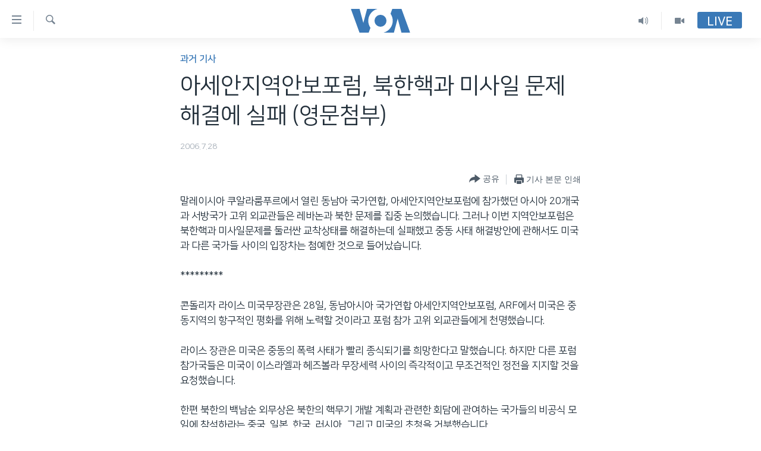

--- FILE ---
content_type: text/html; charset=utf-8
request_url: https://www.voakorea.com/a/a-35-2006-07-28-voa19-91221194/1299640.html
body_size: 11511
content:

<!DOCTYPE html>
<html lang="ko" dir="ltr" class="no-js">
<head>
<link href="/Content/responsive/VOA/ko-KR/VOA-ko-KR.css?&amp;av=0.0.0.0&amp;cb=309" rel="stylesheet"/>
<script src="https://tags.voakorea.com/voa-pangea/prod/utag.sync.js"></script> <script type='text/javascript' src='https://www.youtube.com/iframe_api' async></script>
<script type="text/javascript">
//a general 'js' detection, must be on top level in <head>, due to CSS performance
document.documentElement.className = "js";
var cacheBuster = "309";
var appBaseUrl = "/";
var imgEnhancerBreakpoints = [0, 144, 256, 408, 650, 1023, 1597];
var isLoggingEnabled = false;
var isPreviewPage = false;
var isLivePreviewPage = false;
if (!isPreviewPage) {
window.RFE = window.RFE || {};
window.RFE.cacheEnabledByParam = window.location.href.indexOf('nocache=1') === -1;
const url = new URL(window.location.href);
const params = new URLSearchParams(url.search);
// Remove the 'nocache' parameter
params.delete('nocache');
// Update the URL without the 'nocache' parameter
url.search = params.toString();
window.history.replaceState(null, '', url.toString());
} else {
window.addEventListener('load', function() {
const links = window.document.links;
for (let i = 0; i < links.length; i++) {
links[i].href = '#';
links[i].target = '_self';
}
})
}
// Iframe & Embed detection
var embedProperties = {};
try {
// Reliable way to check if we are in an iframe.
var isIframe = window.self !== window.top;
embedProperties.is_iframe = isIframe;
if (!isIframe) {
embedProperties.embed_context = "main";
} else {
// We are in an iframe. Let's try to access the parent.
// This access will only fail with strict cross-origin (without document.domain).
var parentLocation = window.top.location;
// The access succeeded. Now we explicitly compare the hostname.
if (window.location.hostname === parentLocation.hostname) {
embedProperties.embed_context = "embed_self";
} else {
// Hostname is different (e.g. different subdomain with document.domain)
embedProperties.embed_context = "embed_cross";
}
// Since the access works, we can safely get the details.
embedProperties.url_parent = parentLocation.href;
embedProperties.title_parent = window.top.document.title;
}
} catch (err) {
// We are in an iframe, and an error occurred, probably due to cross-origin restrictions.
embedProperties.is_iframe = true;
embedProperties.embed_context = "embed_cross";
// We cannot access the properties of window.top.
// `document.referrer` can sometimes provide the URL of the parent page.
// It is not 100% reliable, but it is the best we can do in this situation.
embedProperties.url_parent = document.referrer || null;
embedProperties.title_parent = null; // We can't get to the title in a cross-origin scenario.
}
var pwaEnabled = false;
var swCacheDisabled;
</script>
<meta charset="utf-8" />
<title>아세안지역안보포럼, 북한핵과 미사일 문제 해결에 실패 (영문첨부)</title>
<meta name="description" content="아세안지역안보포럼에 참가했던 아시아 20개국과 서방국가 고위 외교관들은 레바논과 북한 문제를 집중 논의했습니다. 그러나 이번 지역안보포럼은 북한핵과 미사일문제를 둘러싼 교착상태를 해결하는데 실패했고...[사진: 아시안지역안보포럼 각국 대표들]" />
<meta name="keywords" content="과거 기사" />
<meta name="viewport" content="width=device-width, initial-scale=1.0" />
<meta http-equiv="X-UA-Compatible" content="IE=edge" />
<meta name="robots" content="max-image-preview:large"><meta property="fb:pages" content="186951328047493" />
<meta name="msvalidate.01" content="3286EE554B6F672A6F2E608C02343C0E" />
<link href="https://www.voakorea.com/a/a-35-2006-07-28-voa19-91221194/1299640.html" rel="canonical" />
<meta name="apple-mobile-web-app-title" content="VOA" />
<meta name="apple-mobile-web-app-status-bar-style" content="black" />
<meta name="apple-itunes-app" content="app-id=632618796, app-argument=//1299640.ltr" />
<meta content="아세안지역안보포럼, 북한핵과 미사일 문제 해결에 실패 (영문첨부)" property="og:title" />
<meta content="아세안지역안보포럼에 참가했던 아시아 20개국과 서방국가 고위 외교관들은 레바논과 북한 문제를 집중 논의했습니다. 그러나 이번 지역안보포럼은 북한핵과 미사일문제를 둘러싼 교착상태를 해결하는데 실패했고...[사진: 아시안지역안보포럼 각국 대표들]" property="og:description" />
<meta content="article" property="og:type" />
<meta content="https://www.voakorea.com/a/a-35-2006-07-28-voa19-91221194/1299640.html" property="og:url" />
<meta content="Voice of America" property="og:site_name" />
<meta content="https://www.facebook.com/voakorea" property="article:publisher" />
<meta content="https://www.voakorea.com/Content/responsive/VOA/img/top_logo_news.png" property="og:image" />
<meta content="640" property="og:image:width" />
<meta content="640" property="og:image:height" />
<meta content="site logo" property="og:image:alt" />
<meta content="540339945982256" property="fb:app_id" />
<meta content="summary_large_image" name="twitter:card" />
<meta content="@voakorea" name="twitter:site" />
<meta content="https://www.voakorea.com/Content/responsive/VOA/img/top_logo_news.png" name="twitter:image" />
<meta content="아세안지역안보포럼, 북한핵과 미사일 문제 해결에 실패 (영문첨부)" name="twitter:title" />
<meta content="아세안지역안보포럼에 참가했던 아시아 20개국과 서방국가 고위 외교관들은 레바논과 북한 문제를 집중 논의했습니다. 그러나 이번 지역안보포럼은 북한핵과 미사일문제를 둘러싼 교착상태를 해결하는데 실패했고...[사진: 아시안지역안보포럼 각국 대표들]" name="twitter:description" />
<link rel="amphtml" href="https://www.voakorea.com/amp/a-35-2006-07-28-voa19-91221194/1299640.html" />
<script type="application/ld+json">{"articleSection":"과거 기사","isAccessibleForFree":true,"headline":"아세안지역안보포럼, 북한핵과 미사일 문제 해결에 실패 (영문첨부)","inLanguage":"ko-KR","keywords":"과거 기사","author":{"@type":"Person","name":"Voice of America"},"datePublished":"2006-07-28 00:00:00Z","dateModified":"2006-07-28 00:00:00Z","publisher":{"logo":{"width":512,"height":220,"@type":"ImageObject","url":"https://www.voakorea.com/Content/responsive/VOA/ko-KR/img/logo.png"},"@type":"NewsMediaOrganization","url":"https://www.voakorea.com","sameAs":["https://www.facebook.com/voakorea","https://twitter.com/voakorea","https://www.youtube.com/voakorea","https://www.instagram.com/voakorea/"],"name":"VOA 한국어","alternateName":""},"@context":"https://schema.org","@type":"NewsArticle","mainEntityOfPage":"https://www.voakorea.com/a/a-35-2006-07-28-voa19-91221194/1299640.html","url":"https://www.voakorea.com/a/a-35-2006-07-28-voa19-91221194/1299640.html","description":"아세안지역안보포럼에 참가했던 아시아 20개국과 서방국가 고위 외교관들은 레바논과 북한 문제를 집중 논의했습니다. 그러나 이번 지역안보포럼은 북한핵과 미사일문제를 둘러싼 교착상태를 해결하는데 실패했고...[사진: 아시안지역안보포럼 각국 대표들]","image":{"width":1080,"height":608,"@type":"ImageObject","url":"https://gdb.voanews.com/38CEF907-F6F1-40A7-AC67-CDE6A3271344_w1080_h608.png"},"name":"아세안지역안보포럼, 북한핵과 미사일 문제 해결에 실패 (영문첨부)"}</script>
<script src="/Scripts/responsive/infographics.b?v=dVbZ-Cza7s4UoO3BqYSZdbxQZVF4BOLP5EfYDs4kqEo1&amp;av=0.0.0.0&amp;cb=309"></script>
<script src="/Scripts/responsive/loader.b?v=C-JLefdHQ4ECvt5x4bMsJCTq2VRkcN8JUkP-IB-DzAI1&amp;av=0.0.0.0&amp;cb=309"></script>
<link rel="icon" type="image/svg+xml" href="/Content/responsive/VOA/img/webApp/favicon.svg" />
<link rel="alternate icon" href="/Content/responsive/VOA/img/webApp/favicon.ico" />
<link rel="apple-touch-icon" sizes="152x152" href="/Content/responsive/VOA/img/webApp/ico-152x152.png" />
<link rel="apple-touch-icon" sizes="144x144" href="/Content/responsive/VOA/img/webApp/ico-144x144.png" />
<link rel="apple-touch-icon" sizes="114x114" href="/Content/responsive/VOA/img/webApp/ico-114x114.png" />
<link rel="apple-touch-icon" sizes="72x72" href="/Content/responsive/VOA/img/webApp/ico-72x72.png" />
<link rel="apple-touch-icon-precomposed" href="/Content/responsive/VOA/img/webApp/ico-57x57.png" />
<link rel="icon" sizes="192x192" href="/Content/responsive/VOA/img/webApp/ico-192x192.png" />
<link rel="icon" sizes="128x128" href="/Content/responsive/VOA/img/webApp/ico-128x128.png" />
<meta name="msapplication-TileColor" content="#ffffff" />
<meta name="msapplication-TileImage" content="/Content/responsive/VOA/img/webApp/ico-144x144.png" />
<link rel="alternate" type="application/rss+xml" title="VOA - Top Stories [RSS]" href="/api/" />
<link rel="sitemap" type="application/rss+xml" href="/sitemap.xml" />
<script type="text/javascript">
var analyticsData = Object.assign(embedProperties, {url:"https://www.voakorea.com/a/a-35-2006-07-28-voa19-91221194/1299640.html",property_id:"469",article_uid:"1299640",page_title:"아세안지역안보포럼, 북한핵과 미사일 문제 해결에 실패 (영문첨부)",page_type:"article",content_type:"article",subcontent_type:"article",last_modified:"2006-07-28 00:00:00Z",pub_datetime:"2006-07-28 00:00:00Z",section:"과거 기사",english_section:"archive",byline:"",categories:"archive",domain:"www.voakorea.com",language:"Korean",language_service:"VOA Korean",platform:"web",copied:"no",copied_article:"",copied_title:"",runs_js:"Yes",cms_release:"8.45.0.0.309",enviro_type:"prod",slug:"a-35-2006-07-28-voa19-91221194",entity:"VOA",short_language_service:"KOR",platform_short:"W",page_name:"아세안지역안보포럼, 북한핵과 미사일 문제 해결에 실패 (영문첨부)"});
// Push Analytics data as GTM message (without "event" attribute and before GTM initialization)
window.dataLayer = window.dataLayer || [];
window.dataLayer.push(analyticsData);
</script>
<script type="text/javascript" data-cookiecategory="analytics">
var gtmEventObject = {event: 'page_meta_ready'};window.dataLayer = window.dataLayer || [];window.dataLayer.push(gtmEventObject);
var renderGtm = "true";
if (renderGtm === "true") {
(function(w,d,s,l,i){w[l]=w[l]||[];w[l].push({'gtm.start':new Date().getTime(),event:'gtm.js'});var f=d.getElementsByTagName(s)[0],j=d.createElement(s),dl=l!='dataLayer'?'&l='+l:'';j.async=true;j.src='//www.googletagmanager.com/gtm.js?id='+i+dl;f.parentNode.insertBefore(j,f);})(window,document,'script','dataLayer','GTM-N8MP7P');
}
</script>
</head>
<body class=" nav-no-loaded cc_theme pg-article pg-article--single-column print-lay-article use-sticky-share nojs-images ">
<noscript><iframe src="https://www.googletagmanager.com/ns.html?id=GTM-N8MP7P" height="0" width="0" style="display:none;visibility:hidden"></iframe></noscript> <script type="text/javascript" data-cookiecategory="analytics">
var gtmEventObject = {event: 'page_meta_ready'};window.dataLayer = window.dataLayer || [];window.dataLayer.push(gtmEventObject);
var renderGtm = "true";
if (renderGtm === "true") {
(function(w,d,s,l,i){w[l]=w[l]||[];w[l].push({'gtm.start':new Date().getTime(),event:'gtm.js'});var f=d.getElementsByTagName(s)[0],j=d.createElement(s),dl=l!='dataLayer'?'&l='+l:'';j.async=true;j.src='//www.googletagmanager.com/gtm.js?id='+i+dl;f.parentNode.insertBefore(j,f);})(window,document,'script','dataLayer','GTM-N8MP7P');
}
</script>
<!--Analytics tag js version start-->
<script type="text/javascript" data-cookiecategory="analytics">
var utag_data = Object.assign({}, analyticsData, {pub_year:"2006",pub_month:"07",pub_day:"28",pub_hour:"00",pub_weekday:"Friday"});
if(typeof(TealiumTagFrom)==='function' && typeof(TealiumTagSearchKeyword)==='function') {
var utag_from=TealiumTagFrom();var utag_searchKeyword=TealiumTagSearchKeyword();
if(utag_searchKeyword!=null && utag_searchKeyword!=='' && utag_data["search_keyword"]==null) utag_data["search_keyword"]=utag_searchKeyword;if(utag_from!=null && utag_from!=='') utag_data["from"]=TealiumTagFrom();}
if(window.top!== window.self&&utag_data.page_type==="snippet"){utag_data.page_type = 'iframe';}
try{if(window.top!==window.self&&window.self.location.hostname===window.top.location.hostname){utag_data.platform = 'self-embed';utag_data.platform_short = 'se';}}catch(e){if(window.top!==window.self&&window.self.location.search.includes("platformType=self-embed")){utag_data.platform = 'cross-promo';utag_data.platform_short = 'cp';}}
(function(a,b,c,d){ a="https://tags.voakorea.com/voa-pangea/prod/utag.js"; b=document;c="script";d=b.createElement(c);d.src=a;d.type="text/java"+c;d.async=true; a=b.getElementsByTagName(c)[0];a.parentNode.insertBefore(d,a); })();
</script>
<!--Analytics tag js version end-->
<!-- Analytics tag management NoScript -->
<noscript>
<img style="position: absolute; border: none;" src="https://ssc.voakorea.com/b/ss/bbgprod,bbgentityvoa/1/G.4--NS/78277538?pageName=voa%3akor%3aw%3aarticle%3a%ec%95%84%ec%84%b8%ec%95%88%ec%a7%80%ec%97%ad%ec%95%88%eb%b3%b4%ed%8f%ac%eb%9f%bc%2c%20%eb%b6%81%ed%95%9c%ed%95%b5%ea%b3%bc%20%eb%af%b8%ec%82%ac%ec%9d%bc%20%eb%ac%b8%ec%a0%9c%20%ed%95%b4%ea%b2%b0%ec%97%90%20%ec%8b%a4%ed%8c%a8%20%28%ec%98%81%eb%ac%b8%ec%b2%a8%eb%b6%80%29&amp;c6=%ec%95%84%ec%84%b8%ec%95%88%ec%a7%80%ec%97%ad%ec%95%88%eb%b3%b4%ed%8f%ac%eb%9f%bc%2c%20%eb%b6%81%ed%95%9c%ed%95%b5%ea%b3%bc%20%eb%af%b8%ec%82%ac%ec%9d%bc%20%eb%ac%b8%ec%a0%9c%20%ed%95%b4%ea%b2%b0%ec%97%90%20%ec%8b%a4%ed%8c%a8%20%28%ec%98%81%eb%ac%b8%ec%b2%a8%eb%b6%80%29&amp;v36=8.45.0.0.309&amp;v6=D=c6&amp;g=https%3a%2f%2fwww.voakorea.com%2fa%2fa-35-2006-07-28-voa19-91221194%2f1299640.html&amp;c1=D=g&amp;v1=D=g&amp;events=event1,event52&amp;c16=voa%20korean&amp;v16=D=c16&amp;c5=archive&amp;v5=D=c5&amp;ch=%ea%b3%bc%ea%b1%b0%20%ea%b8%b0%ec%82%ac&amp;c15=korean&amp;v15=D=c15&amp;c4=article&amp;v4=D=c4&amp;c14=1299640&amp;v14=D=c14&amp;v20=no&amp;c17=web&amp;v17=D=c17&amp;mcorgid=518abc7455e462b97f000101%40adobeorg&amp;server=www.voakorea.com&amp;pageType=D=c4&amp;ns=bbg&amp;v29=D=server&amp;v25=voa&amp;v30=469&amp;v105=D=User-Agent " alt="analytics" width="1" height="1" /></noscript>
<!-- End of Analytics tag management NoScript -->
<!--*** Accessibility links - For ScreenReaders only ***-->
<section>
<div class="sr-only">
<h2>연결 가능 링크</h2>
<ul>
<li><a href="#content" data-disable-smooth-scroll="1">메인 콘텐츠로 이동</a></li>
<li><a href="#navigation" data-disable-smooth-scroll="1">메인 네비게이션으로 이동</a></li>
<li><a href="#txtHeaderSearch" data-disable-smooth-scroll="1">검색으로 이등</a></li>
</ul>
</div>
</section>
<div dir="ltr">
<div id="page">
<aside>
<div class="c-lightbox overlay-modal">
<div class="c-lightbox__intro">
<h2 class="c-lightbox__intro-title"></h2>
<button class="btn btn--rounded c-lightbox__btn c-lightbox__intro-next" title="다음">
<span class="ico ico--rounded ico-chevron-forward"></span>
<span class="sr-only">다음</span>
</button>
</div>
<div class="c-lightbox__nav">
<button class="btn btn--rounded c-lightbox__btn c-lightbox__btn--close" title="Close">
<span class="ico ico--rounded ico-close"></span>
<span class="sr-only">Close</span>
</button>
<button class="btn btn--rounded c-lightbox__btn c-lightbox__btn--prev" title="이전">
<span class="ico ico--rounded ico-chevron-backward"></span>
<span class="sr-only">이전</span>
</button>
<button class="btn btn--rounded c-lightbox__btn c-lightbox__btn--next" title="다음">
<span class="ico ico--rounded ico-chevron-forward"></span>
<span class="sr-only">다음</span>
</button>
</div>
<div class="c-lightbox__content-wrap">
<figure class="c-lightbox__content">
<span class="c-spinner c-spinner--lightbox">
<img src="/Content/responsive/img/player-spinner.png"
alt="please wait"
title="please wait" />
</span>
<div class="c-lightbox__img">
<div class="thumb">
<img src="" alt="" />
</div>
</div>
<figcaption>
<div class="c-lightbox__info c-lightbox__info--foot">
<span class="c-lightbox__counter"></span>
<span class="caption c-lightbox__caption"></span>
</div>
</figcaption>
</figure>
</div>
<div class="hidden">
<div class="content-advisory__box content-advisory__box--lightbox">
<span class="content-advisory__box-text">This image contains sensitive content which some people may find offensive or disturbing.</span>
<button class="btn btn--transparent content-advisory__box-btn m-t-md" value="text" type="button">
<span class="btn__text">
Click to reveal
</span>
</button>
</div>
</div>
</div>
<div class="print-dialogue">
<div class="container">
<h3 class="print-dialogue__title section-head">Print Options:</h3>
<div class="print-dialogue__opts">
<ul class="print-dialogue__opt-group">
<li class="form__group form__group--checkbox">
<input class="form__check " id="checkboxImages" name="checkboxImages" type="checkbox" checked="checked" />
<label for="checkboxImages" class="form__label m-t-md">Images</label>
</li>
<li class="form__group form__group--checkbox">
<input class="form__check " id="checkboxMultimedia" name="checkboxMultimedia" type="checkbox" checked="checked" />
<label for="checkboxMultimedia" class="form__label m-t-md">Multimedia</label>
</li>
</ul>
<ul class="print-dialogue__opt-group">
<li class="form__group form__group--checkbox">
<input class="form__check " id="checkboxEmbedded" name="checkboxEmbedded" type="checkbox" checked="checked" />
<label for="checkboxEmbedded" class="form__label m-t-md">Embedded Content</label>
</li>
<li class="hidden">
<input class="form__check " id="checkboxComments" name="checkboxComments" type="checkbox" />
<label for="checkboxComments" class="form__label m-t-md">Comments</label>
</li>
</ul>
</div>
<div class="print-dialogue__buttons">
<button class="btn btn--secondary close-button" type="button" title="Cancel">
<span class="btn__text ">Cancel</span>
</button>
<button class="btn btn-cust-print m-l-sm" type="button" title="기사 본문 인쇄">
<span class="btn__text ">기사 본문 인쇄</span>
</button>
</div>
</div>
</div>
<div class="ctc-message pos-fix">
<div class="ctc-message__inner">Link has been copied to clipboard</div>
</div>
</aside>
<div class="hdr-20 hdr-20--big">
<div class="hdr-20__inner">
<div class="hdr-20__max pos-rel">
<div class="hdr-20__side hdr-20__side--primary d-flex">
<label data-for="main-menu-ctrl" data-switcher-trigger="true" data-switch-target="main-menu-ctrl" class="burger hdr-trigger pos-rel trans-trigger" data-trans-evt="click" data-trans-id="menu">
<span class="ico ico-close hdr-trigger__ico hdr-trigger__ico--close burger__ico burger__ico--close"></span>
<span class="ico ico-menu hdr-trigger__ico hdr-trigger__ico--open burger__ico burger__ico--open"></span>
</label>
<div class="menu-pnl pos-fix trans-target" data-switch-target="main-menu-ctrl" data-trans-id="menu">
<div class="menu-pnl__inner">
<nav class="main-nav menu-pnl__item menu-pnl__item--first">
<ul class="main-nav__list accordeon" data-analytics-tales="false" data-promo-name="link" data-location-name="nav,secnav">
<li class="main-nav__item">
<a class="main-nav__item-name main-nav__item-name--link" href="/p/9079.html" title="한반도" data-item-name="korea" >한반도</a>
</li>
<li class="main-nav__item">
<a class="main-nav__item-name main-nav__item-name--link" href="/p/9080.html" title="세계" data-item-name="world" >세계</a>
</li>
<li class="main-nav__item">
<a class="main-nav__item-name main-nav__item-name--link" href="/p/9853.html" title="연말 결산" data-item-name="Yearender-2025" >연말 결산</a>
</li>
<li class="main-nav__item">
<a class="main-nav__item-name main-nav__item-name--link" href="https://www.voakorea.com/programs/tv" title="VOD" >VOD</a>
</li>
<li class="main-nav__item accordeon__item" data-switch-target="menu-item-1071">
<label class="main-nav__item-name main-nav__item-name--label accordeon__control-label" data-switcher-trigger="true" data-for="menu-item-1071">
라디오
<span class="ico ico-chevron-down main-nav__chev"></span>
</label>
<div class="main-nav__sub-list">
<a class="main-nav__item-name main-nav__item-name--link main-nav__item-name--sub" href="/programs/radio" title="프로그램" >프로그램</a>
<a class="main-nav__item-name main-nav__item-name--link main-nav__item-name--sub" href="/p/5867.html" title="주파수 안내" >주파수 안내</a>
</div>
</li>
</ul>
</nav>
<div class="menu-pnl__item">
<a href="https://learningenglish.voanews.com/" class="menu-pnl__item-link" alt="Learning English">Learning English</a>
</div>
<div class="menu-pnl__item menu-pnl__item--social">
<h5 class="menu-pnl__sub-head">Follow Us</h5>
<a href="https://www.facebook.com/voakorea" title="VOA 페이스북" data-analytics-text="follow_on_facebook" class="btn btn--rounded btn--social-inverted menu-pnl__btn js-social-btn btn-facebook" target="_blank" rel="noopener">
<span class="ico ico-facebook-alt ico--rounded"></span>
</a>
<a href="https://twitter.com/voakorea" title="VOA 트위터" data-analytics-text="follow_on_twitter" class="btn btn--rounded btn--social-inverted menu-pnl__btn js-social-btn btn-twitter" target="_blank" rel="noopener">
<span class="ico ico-twitter ico--rounded"></span>
</a>
<a href="https://www.youtube.com/voakorea" title="VOA 유튜브" data-analytics-text="follow_on_youtube" class="btn btn--rounded btn--social-inverted menu-pnl__btn js-social-btn btn-youtube" target="_blank" rel="noopener">
<span class="ico ico-youtube ico--rounded"></span>
</a>
<a href="https://www.instagram.com/voakorea/" title="VOA 인스타그램" data-analytics-text="follow_on_instagram" class="btn btn--rounded btn--social-inverted menu-pnl__btn js-social-btn btn-instagram" target="_blank" rel="noopener">
<span class="ico ico-instagram ico--rounded"></span>
</a>
</div>
<div class="menu-pnl__item">
<a href="/navigation/allsites" class="menu-pnl__item-link">
<span class="ico ico-languages "></span>
언어 선택
</a>
</div>
</div>
</div>
<label data-for="top-search-ctrl" data-switcher-trigger="true" data-switch-target="top-search-ctrl" class="top-srch-trigger hdr-trigger">
<span class="ico ico-close hdr-trigger__ico hdr-trigger__ico--close top-srch-trigger__ico top-srch-trigger__ico--close"></span>
<span class="ico ico-search hdr-trigger__ico hdr-trigger__ico--open top-srch-trigger__ico top-srch-trigger__ico--open"></span>
</label>
<div class="srch-top srch-top--in-header" data-switch-target="top-search-ctrl">
<div class="container">
<form action="/s" class="srch-top__form srch-top__form--in-header" id="form-topSearchHeader" method="get" role="search"><label for="txtHeaderSearch" class="sr-only">검색</label>
<input type="text" id="txtHeaderSearch" name="k" placeholder="검색어 입력" accesskey="s" value="" class="srch-top__input analyticstag-event" onkeydown="if (event.keyCode === 13) { FireAnalyticsTagEventOnSearch('search', $dom.get('#txtHeaderSearch')[0].value) }" />
<button title="검색" type="submit" class="btn btn--top-srch analyticstag-event" onclick="FireAnalyticsTagEventOnSearch('search', $dom.get('#txtHeaderSearch')[0].value) ">
<span class="ico ico-search"></span>
</button></form>
</div>
</div>
<a href="/" class="main-logo-link">
<img src="/Content/responsive/VOA/ko-KR/img/logo-compact.svg?cb=309" class="main-logo main-logo--comp" alt="site logo">
<img src="/Content/responsive/VOA/ko-KR/img/logo.svg?cb=309" class="main-logo main-logo--big" alt="site logo">
</a>
</div>
<div class="hdr-20__side hdr-20__side--secondary d-flex">
<a href="/programs/tv" title="Video" class="hdr-20__secondary-item" data-item-name="video">
<span class="ico ico-video hdr-20__secondary-icon"></span>
</a>
<a href="/programs/radio" title="Audio" class="hdr-20__secondary-item" data-item-name="audio">
<span class="ico ico-audio hdr-20__secondary-icon"></span>
</a>
<a href="/s" title="검색" class="hdr-20__secondary-item hdr-20__secondary-item--search" data-item-name="search">
<span class="ico ico-search hdr-20__secondary-icon hdr-20__secondary-icon--search"></span>
</a>
<div class="hdr-20__secondary-item live-b-drop">
<div class="live-b-drop__off">
<a href="/live/" class="live-b-drop__link" title="Live" data-item-name="live">
<span class="badge badge--live-btn badge--live-btn-off">
Live
</span>
</a>
</div>
<div class="live-b-drop__on hidden">
<label data-for="live-ctrl" data-switcher-trigger="true" data-switch-target="live-ctrl" class="live-b-drop__label pos-rel">
<span class="badge badge--live badge--live-btn">
Live
</span>
<span class="ico ico-close live-b-drop__label-ico live-b-drop__label-ico--close"></span>
</label>
<div class="live-b-drop__panel" id="targetLivePanelDiv" data-switch-target="live-ctrl"></div>
</div>
</div>
<div class="srch-bottom">
<form action="/s" class="srch-bottom__form d-flex" id="form-bottomSearch" method="get" role="search"><label for="txtSearch" class="sr-only">검색</label>
<input type="search" id="txtSearch" name="k" placeholder="검색어 입력" accesskey="s" value="" class="srch-bottom__input analyticstag-event" onkeydown="if (event.keyCode === 13) { FireAnalyticsTagEventOnSearch('search', $dom.get('#txtSearch')[0].value) }" />
<button title="검색" type="submit" class="btn btn--bottom-srch analyticstag-event" onclick="FireAnalyticsTagEventOnSearch('search', $dom.get('#txtSearch')[0].value) ">
<span class="ico ico-search"></span>
</button></form>
</div>
</div>
<img src="/Content/responsive/VOA/ko-KR/img/logo-print.gif?cb=309" class="logo-print" loading="lazy" alt="site logo">
<img src="/Content/responsive/VOA/ko-KR/img/logo-print_color.png?cb=309" class="logo-print logo-print--color" loading="lazy" alt="site logo">
</div>
</div>
</div>
<script>
if (document.body.className.indexOf('pg-home') > -1) {
var nav2In = document.querySelector('.hdr-20__inner');
var nav2Sec = document.querySelector('.hdr-20__side--secondary');
var secStyle = window.getComputedStyle(nav2Sec);
if (nav2In && window.pageYOffset < 150 && secStyle['position'] !== 'fixed') {
nav2In.classList.add('hdr-20__inner--big')
}
}
</script>
<div class="c-hlights c-hlights--breaking c-hlights--no-item" data-hlight-display="mobile,desktop">
<div class="c-hlights__wrap container p-0">
<div class="c-hlights__nav">
<a role="button" href="#" title="이전">
<span class="ico ico-chevron-backward m-0"></span>
<span class="sr-only">이전</span>
</a>
<a role="button" href="#" title="다음">
<span class="ico ico-chevron-forward m-0"></span>
<span class="sr-only">다음</span>
</a>
</div>
<span class="c-hlights__label">
<span class="">속보</span>
<span class="switcher-trigger">
<label data-for="more-less-1" data-switcher-trigger="true" class="switcher-trigger__label switcher-trigger__label--more p-b-0" title="본문 보기">
<span class="ico ico-chevron-down"></span>
</label>
<label data-for="more-less-1" data-switcher-trigger="true" class="switcher-trigger__label switcher-trigger__label--less p-b-0" title="본문 닫기">
<span class="ico ico-chevron-up"></span>
</label>
</span>
</span>
<ul class="c-hlights__items switcher-target" data-switch-target="more-less-1">
</ul>
</div>
</div> <div id="content">
<main class="container">
<div class="hdr-container">
<div class="row">
<div class="col-xs-12 col-sm-12 col-md-10 col-md-offset-1">
<div class="row">
<div class="col-category col-xs-12 col-md-8 col-md-offset-2"> <div class="category js-category">
<a class="" href="/z/131">과거 기사</a> </div>
</div><div class="col-title col-xs-12 col-md-8 col-md-offset-2"> <h1 class="title pg-title">
아세안지역안보포럼, 북한핵과 미사일 문제 해결에 실패 (영문첨부)
</h1>
</div><div class="col-publishing-details col-xs-12 col-md-8 col-md-offset-2"> <div class="publishing-details ">
<div class="published">
<span class="date" >
<time pubdate="pubdate" datetime="2006-07-28T09:00:00+09:00">
2006.7.28
</time>
</span>
</div>
</div>
</div><div class="col-xs-12 col-md-8 col-md-offset-2"> <div class="col-article-tools pos-rel article-share">
<div class="col-article-tools__end">
<div class="share--box">
<div class="sticky-share-container" style="display:none">
<div class="container">
<a href="https://www.voakorea.com" id="logo-sticky-share">&nbsp;</a>
<div class="pg-title pg-title--sticky-share">
아세안지역안보포럼, 북한핵과 미사일 문제 해결에 실패 (영문첨부)
</div>
<div class="sticked-nav-actions">
<!--This part is for sticky navigation display-->
<p class="buttons link-content-sharing p-0 ">
<button class="btn btn--link btn-content-sharing p-t-0 " id="btnContentSharing" value="text" role="Button" type="" title="공유 옵션 더 보기">
<span class="ico ico-share ico--l"></span>
<span class="btn__text ">
공유
</span>
</button>
</p>
<aside class="content-sharing js-content-sharing js-content-sharing--apply-sticky content-sharing--sticky"
role="complementary"
data-share-url="https://www.voakorea.com/a/a-35-2006-07-28-voa19-91221194/1299640.html" data-share-title="아세안지역안보포럼, 북한핵과 미사일 문제 해결에 실패 (영문첨부)" data-share-text="">
<div class="content-sharing__popover">
<h6 class="content-sharing__title">공유</h6>
<button href="#close" id="btnCloseSharing" class="btn btn--text-like content-sharing__close-btn">
<span class="ico ico-close ico--l"></span>
</button>
<ul class="content-sharing__list">
<li class="content-sharing__item">
<div class="ctc ">
<input type="text" class="ctc__input" readonly="readonly">
<a href="" js-href="https://www.voakorea.com/a/a-35-2006-07-28-voa19-91221194/1299640.html" class="content-sharing__link ctc__button">
<span class="ico ico-copy-link ico--rounded ico--s"></span>
<span class="content-sharing__link-text">Copy link</span>
</a>
</div>
</li>
<li class="content-sharing__item">
<a href="https://facebook.com/sharer.php?u=https%3a%2f%2fwww.voakorea.com%2fa%2fa-35-2006-07-28-voa19-91221194%2f1299640.html"
data-analytics-text="share_on_facebook"
title="Facebook" target="_blank"
class="content-sharing__link js-social-btn">
<span class="ico ico-facebook ico--rounded ico--s"></span>
<span class="content-sharing__link-text">Facebook</span>
</a>
</li>
<li class="content-sharing__item">
<a href="https://twitter.com/share?url=https%3a%2f%2fwww.voakorea.com%2fa%2fa-35-2006-07-28-voa19-91221194%2f1299640.html&amp;text=%ec%95%84%ec%84%b8%ec%95%88%ec%a7%80%ec%97%ad%ec%95%88%eb%b3%b4%ed%8f%ac%eb%9f%bc%2c+%eb%b6%81%ed%95%9c%ed%95%b5%ea%b3%bc+%eb%af%b8%ec%82%ac%ec%9d%bc+%eb%ac%b8%ec%a0%9c+%ed%95%b4%ea%b2%b0%ec%97%90+%ec%8b%a4%ed%8c%a8+(%ec%98%81%eb%ac%b8%ec%b2%a8%eb%b6%80)"
data-analytics-text="share_on_twitter"
title="Twitter" target="_blank"
class="content-sharing__link js-social-btn">
<span class="ico ico-twitter ico--rounded ico--s"></span>
<span class="content-sharing__link-text">Twitter</span>
</a>
</li>
<li class="content-sharing__item visible-xs-inline-block visible-sm-inline-block">
<a href="whatsapp://send?text=https%3a%2f%2fwww.voakorea.com%2fa%2fa-35-2006-07-28-voa19-91221194%2f1299640.html"
data-analytics-text="share_on_whatsapp"
title="WhatsApp" target="_blank"
class="content-sharing__link js-social-btn">
<span class="ico ico-whatsapp ico--rounded ico--s"></span>
<span class="content-sharing__link-text">WhatsApp</span>
</a>
</li>
<li class="content-sharing__item visible-md-inline-block visible-lg-inline-block">
<a href="https://web.whatsapp.com/send?text=https%3a%2f%2fwww.voakorea.com%2fa%2fa-35-2006-07-28-voa19-91221194%2f1299640.html"
data-analytics-text="share_on_whatsapp_desktop"
title="WhatsApp" target="_blank"
class="content-sharing__link js-social-btn">
<span class="ico ico-whatsapp ico--rounded ico--s"></span>
<span class="content-sharing__link-text">WhatsApp</span>
</a>
</li>
<li class="content-sharing__item visible-xs-inline-block visible-sm-inline-block">
<a href="https://line.me/R/msg/text/?https%3a%2f%2fwww.voakorea.com%2fa%2fa-35-2006-07-28-voa19-91221194%2f1299640.html"
data-analytics-text="share_on_line"
title="Line" target="_blank"
class="content-sharing__link js-social-btn">
<span class="ico ico-line ico--rounded ico--s"></span>
<span class="content-sharing__link-text">Line</span>
</a>
</li>
<li class="content-sharing__item visible-md-inline-block visible-lg-inline-block">
<a href="https://timeline.line.me/social-plugin/share?url=https%3a%2f%2fwww.voakorea.com%2fa%2fa-35-2006-07-28-voa19-91221194%2f1299640.html"
data-analytics-text="share_on_line_desktop"
title="Line" target="_blank"
class="content-sharing__link js-social-btn">
<span class="ico ico-line ico--rounded ico--s"></span>
<span class="content-sharing__link-text">Line</span>
</a>
</li>
<li class="content-sharing__item">
<a href="mailto:?body=https%3a%2f%2fwww.voakorea.com%2fa%2fa-35-2006-07-28-voa19-91221194%2f1299640.html&amp;subject=아세안지역안보포럼, 북한핵과 미사일 문제 해결에 실패 (영문첨부)"
title="Email"
class="content-sharing__link ">
<span class="ico ico-email ico--rounded ico--s"></span>
<span class="content-sharing__link-text">Email</span>
</a>
</li>
</ul>
</div>
</aside>
</div>
</div>
</div>
<div class="links">
<p class="buttons link-content-sharing p-0 ">
<button class="btn btn--link btn-content-sharing p-t-0 " id="btnContentSharing" value="text" role="Button" type="" title="공유 옵션 더 보기">
<span class="ico ico-share ico--l"></span>
<span class="btn__text ">
공유
</span>
</button>
</p>
<aside class="content-sharing js-content-sharing " role="complementary"
data-share-url="https://www.voakorea.com/a/a-35-2006-07-28-voa19-91221194/1299640.html" data-share-title="아세안지역안보포럼, 북한핵과 미사일 문제 해결에 실패 (영문첨부)" data-share-text="">
<div class="content-sharing__popover">
<h6 class="content-sharing__title">공유</h6>
<button href="#close" id="btnCloseSharing" class="btn btn--text-like content-sharing__close-btn">
<span class="ico ico-close ico--l"></span>
</button>
<ul class="content-sharing__list">
<li class="content-sharing__item">
<div class="ctc ">
<input type="text" class="ctc__input" readonly="readonly">
<a href="" js-href="https://www.voakorea.com/a/a-35-2006-07-28-voa19-91221194/1299640.html" class="content-sharing__link ctc__button">
<span class="ico ico-copy-link ico--rounded ico--l"></span>
<span class="content-sharing__link-text">Copy link</span>
</a>
</div>
</li>
<li class="content-sharing__item">
<a href="https://facebook.com/sharer.php?u=https%3a%2f%2fwww.voakorea.com%2fa%2fa-35-2006-07-28-voa19-91221194%2f1299640.html"
data-analytics-text="share_on_facebook"
title="Facebook" target="_blank"
class="content-sharing__link js-social-btn">
<span class="ico ico-facebook ico--rounded ico--l"></span>
<span class="content-sharing__link-text">Facebook</span>
</a>
</li>
<li class="content-sharing__item">
<a href="https://twitter.com/share?url=https%3a%2f%2fwww.voakorea.com%2fa%2fa-35-2006-07-28-voa19-91221194%2f1299640.html&amp;text=%ec%95%84%ec%84%b8%ec%95%88%ec%a7%80%ec%97%ad%ec%95%88%eb%b3%b4%ed%8f%ac%eb%9f%bc%2c+%eb%b6%81%ed%95%9c%ed%95%b5%ea%b3%bc+%eb%af%b8%ec%82%ac%ec%9d%bc+%eb%ac%b8%ec%a0%9c+%ed%95%b4%ea%b2%b0%ec%97%90+%ec%8b%a4%ed%8c%a8+(%ec%98%81%eb%ac%b8%ec%b2%a8%eb%b6%80)"
data-analytics-text="share_on_twitter"
title="Twitter" target="_blank"
class="content-sharing__link js-social-btn">
<span class="ico ico-twitter ico--rounded ico--l"></span>
<span class="content-sharing__link-text">Twitter</span>
</a>
</li>
<li class="content-sharing__item visible-xs-inline-block visible-sm-inline-block">
<a href="whatsapp://send?text=https%3a%2f%2fwww.voakorea.com%2fa%2fa-35-2006-07-28-voa19-91221194%2f1299640.html"
data-analytics-text="share_on_whatsapp"
title="WhatsApp" target="_blank"
class="content-sharing__link js-social-btn">
<span class="ico ico-whatsapp ico--rounded ico--l"></span>
<span class="content-sharing__link-text">WhatsApp</span>
</a>
</li>
<li class="content-sharing__item visible-md-inline-block visible-lg-inline-block">
<a href="https://web.whatsapp.com/send?text=https%3a%2f%2fwww.voakorea.com%2fa%2fa-35-2006-07-28-voa19-91221194%2f1299640.html"
data-analytics-text="share_on_whatsapp_desktop"
title="WhatsApp" target="_blank"
class="content-sharing__link js-social-btn">
<span class="ico ico-whatsapp ico--rounded ico--l"></span>
<span class="content-sharing__link-text">WhatsApp</span>
</a>
</li>
<li class="content-sharing__item visible-xs-inline-block visible-sm-inline-block">
<a href="https://line.me/R/msg/text/?https%3a%2f%2fwww.voakorea.com%2fa%2fa-35-2006-07-28-voa19-91221194%2f1299640.html"
data-analytics-text="share_on_line"
title="Line" target="_blank"
class="content-sharing__link js-social-btn">
<span class="ico ico-line ico--rounded ico--l"></span>
<span class="content-sharing__link-text">Line</span>
</a>
</li>
<li class="content-sharing__item visible-md-inline-block visible-lg-inline-block">
<a href="https://timeline.line.me/social-plugin/share?url=https%3a%2f%2fwww.voakorea.com%2fa%2fa-35-2006-07-28-voa19-91221194%2f1299640.html"
data-analytics-text="share_on_line_desktop"
title="Line" target="_blank"
class="content-sharing__link js-social-btn">
<span class="ico ico-line ico--rounded ico--l"></span>
<span class="content-sharing__link-text">Line</span>
</a>
</li>
<li class="content-sharing__item">
<a href="mailto:?body=https%3a%2f%2fwww.voakorea.com%2fa%2fa-35-2006-07-28-voa19-91221194%2f1299640.html&amp;subject=아세안지역안보포럼, 북한핵과 미사일 문제 해결에 실패 (영문첨부)"
title="Email"
class="content-sharing__link ">
<span class="ico ico-email ico--rounded ico--l"></span>
<span class="content-sharing__link-text">Email</span>
</a>
</li>
</ul>
</div>
</aside>
<p class="link-print hidden-xs buttons p-0">
<button class="btn btn--link btn-print p-t-0" onclick="if (typeof FireAnalyticsTagEvent === 'function') {FireAnalyticsTagEvent({ on_page_event: 'print_story' });}return false" title="(CTRL+P)">
<span class="ico ico-print"></span>
<span class="btn__text">기사 본문 인쇄</span>
</button>
</p>
</div>
</div>
</div>
</div>
</div>
</div>
</div>
</div>
</div>
<div class="body-container">
<div class="row">
<div class="col-xs-12 col-sm-12 col-md-10 col-md-offset-1">
<div class="row">
<div class="col-xs-12 col-sm-12 col-md-8 col-lg-8 col-md-offset-2">
<div id="article-content" class="content-floated-wrap fb-quotable">
<div class="wsw">
<p>말레이시아 쿠알라룸푸르에서 열린 동남아 국가연합, 아세안지역안보포럼에 참가했던 아시아 20개국과 서방국가 고위 외교관들은 레바논과 북한 문제를 집중 논의했습니다. 그러나 이번 지역안보포럼은 북한핵과 미사일문제를 둘러싼 교착상태를 해결하는데 실패했고 중동 사태 해결방안에 관해서도 미국과 다른 국가들 사이의 입장차는 첨예한 것으로 들어났습니다. </p>
<p>*********</p>
<p>콘돌리자 라이스 미국무장관은 28일, 동남아시아 국가연합 아세안지역안보포럼, ARF에서 미국은 중동지역의 항구적인 평화를 위해 노력할 것이라고 포럼 참가 고위 외교관들에게 천명했습니다. </p>
<p>라이스 장관은 미국은 중동의 폭력 사태가 빨리 종식되기를 희망한다고 말했습니다. 하지만 다른 포럼 참가국들은 미국이 이스라엘과 헤즈볼라 무장세력 사이의 즉각적이고 무조건적인 정전을 지지할 것을 요청했습니다.</p>
<p>한편 북한의 백남순 외무상은 북한의 핵무기 개발 계획과 관련한 회담에 관여하는 국가들의 비공식 모임에 참석하라는 중국, 일본, 한국, 러시아, 그리고 미국의 초청을 거부했습니다. </p>
<p>말레이시아의 시에드 하미드 알바 외무장관은 포럼에서 현재 중동지역에서는 정전 없이는 하루도 긴 시간이라고 말했습니다. </p>
<p>하미드 알바 외무장관은 레바논과 팔레스타인의 인도적 차원을 무시하면서 장기간의 해결책을 찾으리라고 기대할 수 없다고 말합니다. 하미드 외무장관은 또, 평화가 필요하지만, 즉각적인 정전이 더 급선무라고 말합니다. </p>
<p>한편, 포럼과는 별도로 말레이시아, 파키스탄, 방글라데시, 그리고 인도네시아의 외무장관들은 방문중인 마누셰르 모타키 이란 외무 장관을 만나 중동사태에 대한 회교권의 우려의 목소리를 더했습니다. 하미드 장관은 자신은 정전이 우선이며 지속적인 평화를 위한 노력은 그 다음이라는 5개국의 메세지를 라이스 장관에게 전달했다고 말했습니다. </p>
<p>말레이시아는 또, 다음 주 쿠알라룸푸르에서 이슬람회의 기구, OIC의 비상 이사회의를 열것을 요청했습니다. </p>
<p>참석중인 ARF 회원국 외무장관들은 북한의 핵무기 개발 계획에 대한 기존의 우려에 더해 북한이 최근 7기의 미사일을 시험발사 한데 대해 큰 우려를 표명했습니다. </p>
<p>북한은 북한의 무기 체제에 대한 협상에 참여하기를 거부했고 회담은 북한없이 진행됐습니다. 라이스 미 국무장관과 중국, 한국, 일본, 그리고 러시아의 외무장관들은 호주, 뉴질랜드, 인도네시아, 캐나다, 그리고 말레시아의 관리들과 함께 북한문제를 협의했습니다. 라이스 국무장관은 북한이 협상장에 복귀할 것을 촉구했습니다.</p>
<p>라이스 장관은 자신은 미국이 항시 어떤 조건없이 그러한 논의에 참여할 준비가 돼있다는 것을 재차 강조하고 싶다고 말했습니다.</p>
<p>하지만 북한의 백남순 외무상은 북한은 미국의 대 북한 금융재제를 해제할 때까지 핵 협상에 복귀하지 않을 것이라는 기존의 입장을 되풀이 천명했습니다. </p>
<p> </p>
<p>(영문)</p>
<p>Lebanon and North Korea dominated talks among senior diplomats from more than 20 Asian and Western countries at a regional security forum in Kuala Lumpur. As VOA's Heda Bayron reports from Kuala Lumpur, the forum<br />failed to help break the stalemate on the North Korean nuclear issue, and it highlighted differences between the United States and other nations on how to deal with the Middle East crisis. </p>
<p>U.S. Secretary of State Condoleezza Rice reassured the senior diplomats at the Association of Southeast Asian Nations Regional Forum Friday that Washington will work toward a lasting peace in the Middle East. </p>
<p>&quot;We hope to achieve an early end to this violence.&quot; </p>
<p>But other nations at the forum called on the U.S. to support an immediate and unconditional ceasefire between Israel and Hezbollah militants. </p>
<p>North Korea's foreign minister, meanwhile, refused invitations by China, Japan, South Korea, Russia and the United States to join in an informal gathering of the nations involved in talks on Pyongyang's nuclear weapons programs.</p>
<p>Malaysian Foreign Minister Syed Hamid Albar told the forum that even one day is too long without a ceasefire in the Middle East.</p>
<p>&quot;We cannot just expect a long-term solution to be found, while the humanitarian dimension in Lebanon, and also in Palestine, is being ignored. There is a need for peace, but there's a more urgent need for an immediate ceasefire.&quot;</p>
<p>On the sidelines of the forum, the foreign ministers of Malaysia, Pakistan, Bangladesh and Indonesia met with visiting Iranian Foreign Minister Manouchehr Mottaki to add a Muslim voice to concerns about the violence.</p>
<p>Iran is a major supporter of the Lebanese militant group, Hezbollah and the Palestinian group Hamas, both of which are involved in military exchanges with Israel. </p>
<p>Hamid says he conveyed a message to Rice from the five nations -- a ceasefire first, and then work toward a lasting peace. He expressed concern about building anger in the Muslim world over Israel's actions. </p>
<p>&quot;We do not want the situation to escalate and that the anger is transmitted to all Muslim countries.&quot;</p>
<p>Malaysia also called for an emergency meeting of the Organization of Islamic Conference executive committee next week in Kuala Lumpur.</p>
<p>The forum expressed its concern about North Korea's recent test launch of seven missiles, which added to already existing worries about the country's nuclear weapons programs.</p>
<p>When North Korea refused to participate in talks about its weapons systems, the talks went on without it. Secretary Rice and the foreign ministers of China, South Korea, Japan and Russia met with officials of Australia, New Zealand, Indonesia, Canada and Malaysia to discuss the issue. </p>
<p>Secretary Rice again called on Pyongyang to return to the negotiations. </p>
<p>&quot;I want to reiterate … that the United States remains ready at any time, at any time, and without any conditions, to engage in those discussions.&quot;</p>
<p>The North Korean delegation repeated that it would not return to the nuclear talks, until economic sanctions imposed on the country by the United States are lifted.</p>
<p> </p>
</div>
<div class="footer-toolbar">
<div class="share--box">
<div class="sticky-share-container" style="display:none">
<div class="container">
<a href="https://www.voakorea.com" id="logo-sticky-share">&nbsp;</a>
<div class="pg-title pg-title--sticky-share">
아세안지역안보포럼, 북한핵과 미사일 문제 해결에 실패 (영문첨부)
</div>
<div class="sticked-nav-actions">
<!--This part is for sticky navigation display-->
<p class="buttons link-content-sharing p-0 ">
<button class="btn btn--link btn-content-sharing p-t-0 " id="btnContentSharing" value="text" role="Button" type="" title="공유 옵션 더 보기">
<span class="ico ico-share ico--l"></span>
<span class="btn__text ">
공유
</span>
</button>
</p>
<aside class="content-sharing js-content-sharing js-content-sharing--apply-sticky content-sharing--sticky"
role="complementary"
data-share-url="https://www.voakorea.com/a/a-35-2006-07-28-voa19-91221194/1299640.html" data-share-title="아세안지역안보포럼, 북한핵과 미사일 문제 해결에 실패 (영문첨부)" data-share-text="">
<div class="content-sharing__popover">
<h6 class="content-sharing__title">공유</h6>
<button href="#close" id="btnCloseSharing" class="btn btn--text-like content-sharing__close-btn">
<span class="ico ico-close ico--l"></span>
</button>
<ul class="content-sharing__list">
<li class="content-sharing__item">
<div class="ctc ">
<input type="text" class="ctc__input" readonly="readonly">
<a href="" js-href="https://www.voakorea.com/a/a-35-2006-07-28-voa19-91221194/1299640.html" class="content-sharing__link ctc__button">
<span class="ico ico-copy-link ico--rounded ico--s"></span>
<span class="content-sharing__link-text">Copy link</span>
</a>
</div>
</li>
<li class="content-sharing__item">
<a href="https://facebook.com/sharer.php?u=https%3a%2f%2fwww.voakorea.com%2fa%2fa-35-2006-07-28-voa19-91221194%2f1299640.html"
data-analytics-text="share_on_facebook"
title="Facebook" target="_blank"
class="content-sharing__link js-social-btn">
<span class="ico ico-facebook ico--rounded ico--s"></span>
<span class="content-sharing__link-text">Facebook</span>
</a>
</li>
<li class="content-sharing__item">
<a href="https://twitter.com/share?url=https%3a%2f%2fwww.voakorea.com%2fa%2fa-35-2006-07-28-voa19-91221194%2f1299640.html&amp;text=%ec%95%84%ec%84%b8%ec%95%88%ec%a7%80%ec%97%ad%ec%95%88%eb%b3%b4%ed%8f%ac%eb%9f%bc%2c+%eb%b6%81%ed%95%9c%ed%95%b5%ea%b3%bc+%eb%af%b8%ec%82%ac%ec%9d%bc+%eb%ac%b8%ec%a0%9c+%ed%95%b4%ea%b2%b0%ec%97%90+%ec%8b%a4%ed%8c%a8+(%ec%98%81%eb%ac%b8%ec%b2%a8%eb%b6%80)"
data-analytics-text="share_on_twitter"
title="Twitter" target="_blank"
class="content-sharing__link js-social-btn">
<span class="ico ico-twitter ico--rounded ico--s"></span>
<span class="content-sharing__link-text">Twitter</span>
</a>
</li>
<li class="content-sharing__item visible-xs-inline-block visible-sm-inline-block">
<a href="whatsapp://send?text=https%3a%2f%2fwww.voakorea.com%2fa%2fa-35-2006-07-28-voa19-91221194%2f1299640.html"
data-analytics-text="share_on_whatsapp"
title="WhatsApp" target="_blank"
class="content-sharing__link js-social-btn">
<span class="ico ico-whatsapp ico--rounded ico--s"></span>
<span class="content-sharing__link-text">WhatsApp</span>
</a>
</li>
<li class="content-sharing__item visible-md-inline-block visible-lg-inline-block">
<a href="https://web.whatsapp.com/send?text=https%3a%2f%2fwww.voakorea.com%2fa%2fa-35-2006-07-28-voa19-91221194%2f1299640.html"
data-analytics-text="share_on_whatsapp_desktop"
title="WhatsApp" target="_blank"
class="content-sharing__link js-social-btn">
<span class="ico ico-whatsapp ico--rounded ico--s"></span>
<span class="content-sharing__link-text">WhatsApp</span>
</a>
</li>
<li class="content-sharing__item visible-xs-inline-block visible-sm-inline-block">
<a href="https://line.me/R/msg/text/?https%3a%2f%2fwww.voakorea.com%2fa%2fa-35-2006-07-28-voa19-91221194%2f1299640.html"
data-analytics-text="share_on_line"
title="Line" target="_blank"
class="content-sharing__link js-social-btn">
<span class="ico ico-line ico--rounded ico--s"></span>
<span class="content-sharing__link-text">Line</span>
</a>
</li>
<li class="content-sharing__item visible-md-inline-block visible-lg-inline-block">
<a href="https://timeline.line.me/social-plugin/share?url=https%3a%2f%2fwww.voakorea.com%2fa%2fa-35-2006-07-28-voa19-91221194%2f1299640.html"
data-analytics-text="share_on_line_desktop"
title="Line" target="_blank"
class="content-sharing__link js-social-btn">
<span class="ico ico-line ico--rounded ico--s"></span>
<span class="content-sharing__link-text">Line</span>
</a>
</li>
<li class="content-sharing__item">
<a href="mailto:?body=https%3a%2f%2fwww.voakorea.com%2fa%2fa-35-2006-07-28-voa19-91221194%2f1299640.html&amp;subject=아세안지역안보포럼, 북한핵과 미사일 문제 해결에 실패 (영문첨부)"
title="Email"
class="content-sharing__link ">
<span class="ico ico-email ico--rounded ico--s"></span>
<span class="content-sharing__link-text">Email</span>
</a>
</li>
</ul>
</div>
</aside>
</div>
</div>
</div>
<div class="links">
<p class="buttons link-content-sharing p-0 ">
<button class="btn btn--link btn-content-sharing p-t-0 " id="btnContentSharing" value="text" role="Button" type="" title="공유 옵션 더 보기">
<span class="ico ico-share ico--l"></span>
<span class="btn__text ">
공유
</span>
</button>
</p>
<aside class="content-sharing js-content-sharing " role="complementary"
data-share-url="https://www.voakorea.com/a/a-35-2006-07-28-voa19-91221194/1299640.html" data-share-title="아세안지역안보포럼, 북한핵과 미사일 문제 해결에 실패 (영문첨부)" data-share-text="">
<div class="content-sharing__popover">
<h6 class="content-sharing__title">공유</h6>
<button href="#close" id="btnCloseSharing" class="btn btn--text-like content-sharing__close-btn">
<span class="ico ico-close ico--l"></span>
</button>
<ul class="content-sharing__list">
<li class="content-sharing__item">
<div class="ctc ">
<input type="text" class="ctc__input" readonly="readonly">
<a href="" js-href="https://www.voakorea.com/a/a-35-2006-07-28-voa19-91221194/1299640.html" class="content-sharing__link ctc__button">
<span class="ico ico-copy-link ico--rounded ico--l"></span>
<span class="content-sharing__link-text">Copy link</span>
</a>
</div>
</li>
<li class="content-sharing__item">
<a href="https://facebook.com/sharer.php?u=https%3a%2f%2fwww.voakorea.com%2fa%2fa-35-2006-07-28-voa19-91221194%2f1299640.html"
data-analytics-text="share_on_facebook"
title="Facebook" target="_blank"
class="content-sharing__link js-social-btn">
<span class="ico ico-facebook ico--rounded ico--l"></span>
<span class="content-sharing__link-text">Facebook</span>
</a>
</li>
<li class="content-sharing__item">
<a href="https://twitter.com/share?url=https%3a%2f%2fwww.voakorea.com%2fa%2fa-35-2006-07-28-voa19-91221194%2f1299640.html&amp;text=%ec%95%84%ec%84%b8%ec%95%88%ec%a7%80%ec%97%ad%ec%95%88%eb%b3%b4%ed%8f%ac%eb%9f%bc%2c+%eb%b6%81%ed%95%9c%ed%95%b5%ea%b3%bc+%eb%af%b8%ec%82%ac%ec%9d%bc+%eb%ac%b8%ec%a0%9c+%ed%95%b4%ea%b2%b0%ec%97%90+%ec%8b%a4%ed%8c%a8+(%ec%98%81%eb%ac%b8%ec%b2%a8%eb%b6%80)"
data-analytics-text="share_on_twitter"
title="Twitter" target="_blank"
class="content-sharing__link js-social-btn">
<span class="ico ico-twitter ico--rounded ico--l"></span>
<span class="content-sharing__link-text">Twitter</span>
</a>
</li>
<li class="content-sharing__item visible-xs-inline-block visible-sm-inline-block">
<a href="whatsapp://send?text=https%3a%2f%2fwww.voakorea.com%2fa%2fa-35-2006-07-28-voa19-91221194%2f1299640.html"
data-analytics-text="share_on_whatsapp"
title="WhatsApp" target="_blank"
class="content-sharing__link js-social-btn">
<span class="ico ico-whatsapp ico--rounded ico--l"></span>
<span class="content-sharing__link-text">WhatsApp</span>
</a>
</li>
<li class="content-sharing__item visible-md-inline-block visible-lg-inline-block">
<a href="https://web.whatsapp.com/send?text=https%3a%2f%2fwww.voakorea.com%2fa%2fa-35-2006-07-28-voa19-91221194%2f1299640.html"
data-analytics-text="share_on_whatsapp_desktop"
title="WhatsApp" target="_blank"
class="content-sharing__link js-social-btn">
<span class="ico ico-whatsapp ico--rounded ico--l"></span>
<span class="content-sharing__link-text">WhatsApp</span>
</a>
</li>
<li class="content-sharing__item visible-xs-inline-block visible-sm-inline-block">
<a href="https://line.me/R/msg/text/?https%3a%2f%2fwww.voakorea.com%2fa%2fa-35-2006-07-28-voa19-91221194%2f1299640.html"
data-analytics-text="share_on_line"
title="Line" target="_blank"
class="content-sharing__link js-social-btn">
<span class="ico ico-line ico--rounded ico--l"></span>
<span class="content-sharing__link-text">Line</span>
</a>
</li>
<li class="content-sharing__item visible-md-inline-block visible-lg-inline-block">
<a href="https://timeline.line.me/social-plugin/share?url=https%3a%2f%2fwww.voakorea.com%2fa%2fa-35-2006-07-28-voa19-91221194%2f1299640.html"
data-analytics-text="share_on_line_desktop"
title="Line" target="_blank"
class="content-sharing__link js-social-btn">
<span class="ico ico-line ico--rounded ico--l"></span>
<span class="content-sharing__link-text">Line</span>
</a>
</li>
<li class="content-sharing__item">
<a href="mailto:?body=https%3a%2f%2fwww.voakorea.com%2fa%2fa-35-2006-07-28-voa19-91221194%2f1299640.html&amp;subject=아세안지역안보포럼, 북한핵과 미사일 문제 해결에 실패 (영문첨부)"
title="Email"
class="content-sharing__link ">
<span class="ico ico-email ico--rounded ico--l"></span>
<span class="content-sharing__link-text">Email</span>
</a>
</li>
</ul>
</div>
</aside>
<p class="link-print hidden-xs buttons p-0">
<button class="btn btn--link btn-print p-t-0" onclick="if (typeof FireAnalyticsTagEvent === 'function') {FireAnalyticsTagEvent({ on_page_event: 'print_story' });}return false" title="(CTRL+P)">
<span class="ico ico-print"></span>
<span class="btn__text">기사 본문 인쇄</span>
</button>
</p>
</div>
</div>
</div>
</div>
</div>
</div>
</div>
</div>
</div>
</main>
</div>
<footer role="contentinfo">
<div id="foot" class="foot">
<div class="container">
<div class="foot-nav collapsed" id="foot-nav">
<div class="menu">
<ul class="items">
<li class="socials block-socials">
<span class="handler" id="socials-handler">
Follow Us
</span>
<div class="inner">
<ul class="subitems follow">
<li>
<a href="https://www.facebook.com/voakorea" title="VOA 페이스북" data-analytics-text="follow_on_facebook" class="btn btn--rounded js-social-btn btn-facebook" target="_blank" rel="noopener">
<span class="ico ico-facebook-alt ico--rounded"></span>
</a>
</li>
<li>
<a href="https://twitter.com/voakorea" title="VOA 트위터" data-analytics-text="follow_on_twitter" class="btn btn--rounded js-social-btn btn-twitter" target="_blank" rel="noopener">
<span class="ico ico-twitter ico--rounded"></span>
</a>
</li>
<li>
<a href="https://www.youtube.com/voakorea" title="VOA 유튜브" data-analytics-text="follow_on_youtube" class="btn btn--rounded js-social-btn btn-youtube" target="_blank" rel="noopener">
<span class="ico ico-youtube ico--rounded"></span>
</a>
</li>
<li>
<a href="https://www.instagram.com/voakorea/" title="VOA 인스타그램" data-analytics-text="follow_on_instagram" class="btn btn--rounded js-social-btn btn-instagram" target="_blank" rel="noopener">
<span class="ico ico-instagram ico--rounded"></span>
</a>
</li>
<li>
<a href="/rssfeeds" title="RSS" data-analytics-text="follow_on_rss" class="btn btn--rounded js-social-btn btn-rss" >
<span class="ico ico-rss ico--rounded"></span>
</a>
</li>
<li>
<a href="/podcasts" title="Podcast" data-analytics-text="follow_on_podcast" class="btn btn--rounded js-social-btn btn-podcast" >
<span class="ico ico-podcast ico--rounded"></span>
</a>
</li>
<li>
<a href="/subscribe.html" title="구독" data-analytics-text="follow_on_subscribe" class="btn btn--rounded js-social-btn btn-email" >
<span class="ico ico-email ico--rounded"></span>
</a>
</li>
</ul>
</div>
</li>
<li class="block-primary collapsed collapsible item">
<span class="handler">
앱/뉴스레터
<span title="close tab" class="ico ico-chevron-up"></span>
<span title="open tab" class="ico ico-chevron-down"></span>
<span title="add" class="ico ico-plus"></span>
<span title="remove" class="ico ico-minus"></span>
</span>
<div class="inner">
<ul class="subitems">
<li class="subitem">
<a class="handler" href="https://play.google.com/store/apps/details?id=gov.bbg.voa" title="구글 안드로이드" target="_blank" rel="noopener">구글 안드로이드</a>
</li>
<li class="subitem">
<a class="handler" href="https://apps.apple.com/us/app/voa/id632618796" title="애플 IOS" target="_blank" rel="noopener">애플 IOS</a>
</li>
</ul>
</div>
</li>
<li class="block-primary collapsed collapsible item">
<span class="handler">
VOA
<span title="close tab" class="ico ico-chevron-up"></span>
<span title="open tab" class="ico ico-chevron-down"></span>
<span title="add" class="ico ico-plus"></span>
<span title="remove" class="ico ico-minus"></span>
</span>
<div class="inner">
<ul class="subitems">
<li class="subitem">
<a class="handler" href="https://www.voanews.com/section-508" title="Accessibility" >Accessibility</a>
</li>
<li class="subitem">
<a class="handler" href="https://www.voanews.com/p/5338.html" title="개인정보취급방침" >개인정보취급방침</a>
</li>
</ul>
</div>
</li>
</ul>
</div>
</div>
<div class="foot__item foot__item--copyrights">
<p class="copyright"></p>
</div>
</div>
</div>
</footer> </div>
</div>
<script defer src="/Scripts/responsive/serviceWorkerInstall.js?cb=309"></script>
<script type="text/javascript">
// opera mini - disable ico font
if (navigator.userAgent.match(/Opera Mini/i)) {
document.getElementsByTagName("body")[0].className += " can-not-ff";
}
// mobile browsers test
if (typeof RFE !== 'undefined' && RFE.isMobile) {
if (RFE.isMobile.any()) {
document.getElementsByTagName("body")[0].className += " is-mobile";
}
else {
document.getElementsByTagName("body")[0].className += " is-not-mobile";
}
}
</script>
<script src="/conf.js?x=309" type="text/javascript"></script>
<div class="responsive-indicator">
<div class="visible-xs-block">XS</div>
<div class="visible-sm-block">SM</div>
<div class="visible-md-block">MD</div>
<div class="visible-lg-block">LG</div>
</div>
<script type="text/javascript">
var bar_data = {
"apiId": "1299640",
"apiType": "1",
"isEmbedded": "0",
"culture": "ko-KR",
"cookieName": "cmsLoggedIn",
"cookieDomain": "www.voakorea.com"
};
</script>
<div id="scriptLoaderTarget" style="display:none;contain:strict;"></div>
</body>
</html>